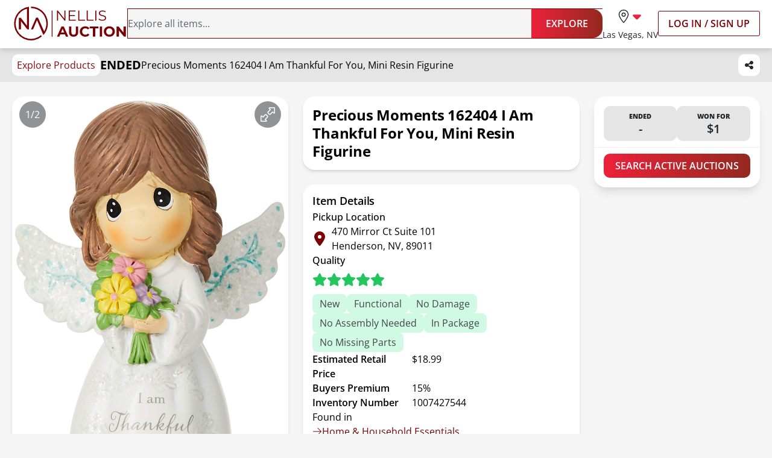

--- FILE ---
content_type: text/html; charset=utf-8
request_url: https://www.nellisauction.com/p/Precious-Moments-162404-I-Am-Thankful-For-You-Mini-Resin/10919367
body_size: 27466
content:
<!DOCTYPE html><html lang="en"><head><meta charSet="utf-8"/><meta name="viewport" content="width=device-width,initial-scale=1"/><title>Precious Moments 162404 I Am Thankful For You, Mini Resin Figurine for sale | Henderson, NV | Nellis Auction</title><meta name="description" content="Sold for $1 | Retail: $18.99 | Precious Moments 162404 I Am Thankful For You, Mini Resin Figurine | Henderson, NV"/><meta name="title" content="Precious Moments 162404 I Am Thankful For You, Mini Resin Figurine for sale | Henderson, NV | Nellis Auction"/><meta name="viewport" content="width=device-width,initial-scale=1"/><meta property="og:type" content="website"/><meta property="og:url" content="https://www.nellisauction.com/p/Precious-Moments-162404-I-Am-Thankful-For-You-Mini-Resin/10919367"/><meta property="og:title" content="Precious Moments 162404 I Am Thankful For You, Mini Resin Figurine"/><meta property="og:site_name" content="Nellis Auction"/><meta name="twitter:card" content="summary_large_image"/><meta name="twitter:domain" content="www.nellisauction.com"/><meta property="og:image" content="https://m.media-amazon.com/images/I/71MHjMRcJ+L.jpg"/><meta property="og:image:alt" content="first image of Precious Moments 162404 I Am Thankful For You, Mini Resin Figurine"/><meta name="description" content="Auction Ended: Sat Apr 1, 8:34PM PDT"/><link rel="icon" type="image/x-icon" href="/favicon.ico"/><link rel="apple-touch-icon" sizes="180x180" href="/apple-touch-icon.png"/><link rel="manifest" href="/site.webmanifest"/><link rel="preconnect" href="https://fonts.googleapis.com"/><link rel="preconnect" href="https://fonts.gstatic.com"/><link rel="preconnect" href="https://googletagmanager.com"/><link rel="preconnect" href="https://briskeagle.io"/><link rel="preconnect" href="https://ssl.kaptcha.com"/><link rel="preconnect" href="https://static.zdassets.com/"/><link rel="prefetch" href="/assets/fonts/open-sans-v34-latin-300.woff2"/><link rel="prefetch" href="/assets/fonts/open-sans-v34-latin-400.woff2"/><link rel="prefetch" href="/assets/fonts/open-sans-v34-latin-600.woff2"/><link rel="prefetch" href="/assets/fonts/open-sans-v34-latin-700.woff2"/><link rel="stylesheet" href="/build/_assets/fonts-HRT7CMH7.css"/><link rel="stylesheet" href="/build/_assets/tailwind-S273VS7G.css"/><link rel="stylesheet" href="/build/_assets/main-BUSTCSRC.css"/><script>
          window.ENV = {"APP_PUBLIC_ALGOLIA_API_KEY":"d22f83c614aa8eda28fa9eadda0d07b9","APP_PUBLIC_ALGOLIA_ID":"GL1QVP8R29","APP_PUBLIC_ALGOLIA_INDEX":"nellisauction-prd","APP_PUBLIC_AUTO_PILOT_CLIENT_TOKEN":"eefdd74773a54cc1b43e558b34d33fe8f0c0c8555a25484aa42e180d26af0ca4","APP_PUBLIC_BUYER_FRONTEND_URL":"https://www.nellisauction.com","APP_PUBLIC_FACEBOOK_PIXEL_ID":"1295481517143588","APP_PUBLIC_GOOGLE_ANALYTICS_APP_ID":"UA-39323446-2","APP_PUBLIC_GOOGLE_API_KEY":"AIzaSyB61qnxZvOGUcvmZNNDIyEh-DcwgN5W930","APP_PUBLIC_GOOGLE_MAPS_API_KEY":"AIzaSyB61qnxZvOGUcvmZNNDIyEh-DcwgN5W930","APP_PUBLIC_GOOGLE_SITE_VERIFICATION":"QsidqRM-HnmZMhcfra_uJBglmmZ0O-wpLJ87z2OfiBY","APP_PUBLIC_GOOGLE_TAG_MANAGER_ID":"GTM-WB9L6N3","APP_PUBLIC_KLAVIYO_API_PUBLIC_KEY":"UDQmHy","APP_PUBLIC_KLAVIYO_PUBLIC_API_KEY":"UDQmHy","APP_PUBLIC_KNOCK_API_PUBLIC_KEY":"pk_h5XimhGix0bXh12EJwbtosJ8P31CGkP9itiWGkYICa0","APP_PUBLIC_KNOCK_FEED_CHANNEL_ID":"ae2cbf8d-92c9-40cc-9891-f50f69d45ad5","APP_PUBLIC_KNOCK_PUBLIC_API_KEY":"pk_h5XimhGix0bXh12EJwbtosJ8P31CGkP9itiWGkYICa0","APP_PUBLIC_KOUNT_COLLECTOR_HOSTNAME":"ssl.kaptcha.com","APP_PUBLIC_KOUNT_MERCHANT_ID":"100066","APP_PUBLIC_NELLIS_API_URL":"https://cargo.prd.nellis.run/api","APP_PUBLIC_SENTRY_DSN":"https://b61eb32f6d314323a9758b0f9c2dc18f@o103832.ingest.sentry.io/5837505","APP_PUBLIC_SSE_URL":"https://sse.nellisauction.com","APP_PUBLIC_HEAP_APP_ID":"","APP_PUBLIC_SENTRY_ENVIRONMENT":"","APP_PUBLIC_BUILD_INFO":"{\"GIT_COMMIT_REF\":\"prd\",\"GIT_COMMIT_SHA\":\"42c1e61f4d114ce92e3e0f914e8c69a12497d26a\",\"GIT_COMMIT_TIMESTAMP\":\"2026-01-07T20:22:46Z\",\"GIT_TAG\":\"release/v2025.3.34\",\"VERSION\":\"v2025.3.34-42c1e61f\"}","APP_PUBLIC_DOMAIN":""};
          window.dataLayer = window.dataLayer || [];
        </script></head><body class="kaxsdc" data-event="load"><noscript><iframe title="google-tag-manager" src="https://www.googletagmanager.com/ns.html?id=GTM-WB9L6N3" height="0" width="0" style="display:none;visibility:hidden"></iframe></noscript><div class="flex flex-col min-h-[100vh] relative"><header data-ax="site-header" class="z-[100] bg-white shadow-header sticky top-0"><div class="relative md:h-[4.813rem] h-[6.8125rem]"><div class="flex md:hidden flex-col justify-center p-3 h-full"><div class="flex items-center justify-between"><a aria-label="Go to home page" data-ax="logo" class="focus:outline-secondary" data-discover="true" href="/"><img class="h-8 md:h-14 min-w-[6.75rem] md:min-w-48" src="/assets/svg/NALogo.svg" alt="Nellis Auction Logo"/></a><div class="relative flex items-center lg:hidden gap-x-5 justify-end"><button aria-label="Toggle menu" class="w-full lg:hidden" type="button" data-ax="mobile-hamburger-menu"><div class="relative flex items-center justify-center"><svg xmlns="http://www.w3.org/2000/svg" width="28" height="28" class="fill-gray-900" viewBox="0 0 448 512"><path d="M0 88C0 74.7 10.7 64 24 64H424c13.3 0 24 10.7 24 24s-10.7 24-24 24H24C10.7 112 0 101.3 0 88zM0 248c0-13.3 10.7-24 24-24H424c13.3 0 24 10.7 24 24s-10.7 24-24 24H24c-13.3 0-24-10.7-24-24zM448 408c0 13.3-10.7 24-24 24H24c-13.3 0-24-10.7-24-24s10.7-24 24-24H424c13.3 0 24 10.7 24 24z"></path></svg></div></button></div><div class="hidden lg:flex justify-center items-center gap-x-9 xl:gap-x-[70px]"><div class="hidden lg:flex"><label aria-label="location selector" id="location-selector" class="group relative w-full cursor-pointer bg-white focus:outline-secondary" tabindex="0"><input aria-labelledby="location-selector" type="checkbox" class="hidden"/><div class="flex flex-col text-left items-center"><div class="flex py-2 px-4 rounded-3xl group-has-[:checked]:bg-burgundy-50"><svg xmlns="http://www.w3.org/2000/svg" viewBox="0 0 384 512" class="fill-burgundy-900 hidden group-has-[:checked]:block" width="22" height="22"><path d="M215.7 499.2C267 435 384 279.4 384 192C384 86 298 0 192 0S0 86 0 192c0 87.4 117 243 168.3 307.2c12.3 15.3 35.1 15.3 47.4 0zM192 128a64 64 0 1 1 0 128 64 64 0 1 1 0-128z"></path></svg><svg xmlns="http://www.w3.org/2000/svg" viewBox="0 0 384 512" class="flex fill-gray-900 group-has-[:checked]:hidden" width="22" height="22"><path d="M352 192c0-88.4-71.6-160-160-160S32 103.6 32 192c0 15.6 5.4 37 16.6 63.4c10.9 25.9 26.2 54 43.6 82.1c34.1 55.3 74.4 108.2 99.9 140c25.4-31.8 65.8-84.7 99.9-140c17.3-28.1 32.7-56.3 43.6-82.1C346.6 229 352 207.6 352 192zm32 0c0 87.4-117 243-168.3 307.2c-12.3 15.3-35.1 15.3-47.4 0C117 435 0 279.4 0 192C0 86 86 0 192 0S384 86 384 192zm-240 0a48 48 0 1 0 96 0 48 48 0 1 0 -96 0zm48 80a80 80 0 1 1 0-160 80 80 0 1 1 0 160z"></path></svg><svg xmlns="http://www.w3.org/2000/svg" viewBox="0 0 320 512" width="22" height="22" class="fill-sincity-red-600"><path d="M137.4 374.6c12.5 12.5 32.8 12.5 45.3 0l128-128c9.2-9.2 11.9-22.9 6.9-34.9s-16.6-19.8-29.6-19.8L32 192c-12.9 0-24.6 7.8-29.6 19.8s-2.2 25.7 6.9 34.9l128 128z"></path></svg></div><p class="text-gray-900 whitespace-nowrap text-body-md">Las Vegas, NV</p></div><form method="post" action="/change-shopping-location" class="absolute min-w-[200px] p-4 hidden group-has-[:checked]:flex flex-col shadow-md bg-white z-[60] text-center rounded-xl overflow-hidden top-16 -left-12 -right-12 mt-1 gap-2 text-left" data-ax="select-shopping-location-form" data-discover="true"><button type="submit" value="1" name="shoppingLocationId" class="px-4 h-9 w-full rounded-[6.25rem] text-left whitespace-nowrap focus:outline-secondary bg-burgundy-100 text-burgundy-900">Las Vegas, NV</button><button type="submit" value="2" name="shoppingLocationId" class="px-4 h-9 w-full rounded-[6.25rem] text-left whitespace-nowrap focus:outline-secondary text-gray-700">Phoenix, AZ</button><button type="submit" value="5" name="shoppingLocationId" class="px-4 h-9 w-full rounded-[6.25rem] text-left whitespace-nowrap focus:outline-secondary text-gray-700">Houston, TX</button><button type="submit" value="6" name="shoppingLocationId" class="px-4 h-9 w-full rounded-[6.25rem] text-left whitespace-nowrap focus:outline-secondary text-gray-700">Philadelphia, PA</button><button type="submit" value="7" name="shoppingLocationId" class="px-4 h-9 w-full rounded-[6.25rem] text-left whitespace-nowrap focus:outline-secondary text-gray-700">Denver, CO</button><button type="submit" value="8" name="shoppingLocationId" class="px-4 h-9 w-full rounded-[6.25rem] text-left whitespace-nowrap focus:outline-secondary text-gray-700">Dallas, TX</button><input aria-label="Redirect" readonly="" name="referrer" hidden="" value="/p/Precious-Moments-162404-I-Am-Thankful-For-You-Mini-Resin/10919367"/></form></label></div><a class="relative block w-fit text-body-lg font-semibold rounded-[3px] py-2 px-4 border border-solid border-secondary
    hover:bg-[#B424180a]
    focus:bg-[#B424180a] focus:outline focus:outline-1 focus:outline-secondary-light
    disabled:border-gray-400 disabled:text-gray-700 dark:disabled:text-gray-400 whitespace-nowrap uppercase" data-ax="log-in-sign-up-button" data-discover="true" href="/login"><span class="flex items-center justify-center opacity-100 text-secondary dark:text-white">Log In / Sign Up</span></a></div></div><div class="mt-1.5"><form method="post" action="/search" data-ax="header-search-form" class="flex-1" data-discover="true"><div class="flex rounded-2xl outline-1 outline outline-burgundy-900 has-[input:placeholder-shown]:outline-[transparent]"><div class="has-[input:placeholder-shown]:pl-5 w-full flex flex-row-reverse rounded-l-2xl bg-neutral-100"><input aria-label="Search items" class="peer pr-2 w-full outline-none text-body-lg text-gray-900 placeholder:text-gray-700 stroke-burgundy-900 bg-neutral-100" type="search" name="query" placeholder="Explore all items..." autoComplete="off" value=""/><button aria-label="Clear input" type="button" class="p-2 peer-placeholder-shown:hidden flex items-center justify-center" disabled=""><svg xmlns="http://www.w3.org/2000/svg" viewBox="0 0 384 512" width="24" height="24" class="fill-gray-900"><path d="M342.6 150.6c12.5-12.5 12.5-32.8 0-45.3s-32.8-12.5-45.3 0L192 210.7 86.6 105.4c-12.5-12.5-32.8-12.5-45.3 0s-12.5 32.8 0 45.3L146.7 256 41.4 361.4c-12.5 12.5-12.5 32.8 0 45.3s32.8 12.5 45.3 0L192 301.3 297.4 406.6c12.5 12.5 32.8 12.5 45.3 0s12.5-32.8 0-45.3L237.3 256 342.6 150.6z"></path></svg></button></div><button class="w-fit text-body-lg font-semibold rounded-[3px] py-2 px-4 bg-gradient-to-r from-primary to-[#93291E]
    hover:from-sincity-red-800 hover:to-[#7D0000]
    focus:to-[#7D0000] focus:outline focus:outline-[3px] focus:outline-[#F397A2]
    disabled:from-gray-900 disabled:to-neutral-600 md:py-3 px-6 h-full min-w-[7.375rem] rounded-l-none rounded-r-2xl" type="submit" name="_action" data-ax="explore-button" value="catalog-search"><div class="relative flex items-center justify-center"><span class="flex items-center justify-center gap-1 text-white opacity-100">EXPLORE</span></div></button></div></form></div></div><nav class="mx-auto max-w-screen-3xl hidden md:flex items-center gap-x-[30px] lg:gap-x-9 xl:gap-x-[70px] py-2 px-5 3xl:px-2 wide:px-0"><a aria-label="Go to home page" data-ax="logo" class="focus:outline-secondary" data-discover="true" href="/"><img class="h-8 md:h-14 min-w-[6.75rem] md:min-w-48" src="/assets/svg/NALogo.svg" alt="Nellis Auction Logo"/></a><form method="post" action="/search" data-ax="header-search-form" class="flex-1" data-discover="true"><div class="flex rounded-2xl outline-1 outline outline-burgundy-900 has-[input:placeholder-shown]:outline-[transparent]"><div class="has-[input:placeholder-shown]:pl-5 w-full flex flex-row-reverse rounded-l-2xl bg-neutral-100"><input aria-label="Search items" class="peer pr-2 w-full outline-none text-body-lg text-gray-900 placeholder:text-gray-700 stroke-burgundy-900 bg-neutral-100" type="search" name="query" placeholder="Explore all items..." autoComplete="off" value=""/><button aria-label="Clear input" type="button" class="p-2 peer-placeholder-shown:hidden flex items-center justify-center" disabled=""><svg xmlns="http://www.w3.org/2000/svg" viewBox="0 0 384 512" width="24" height="24" class="fill-gray-900"><path d="M342.6 150.6c12.5-12.5 12.5-32.8 0-45.3s-32.8-12.5-45.3 0L192 210.7 86.6 105.4c-12.5-12.5-32.8-12.5-45.3 0s-12.5 32.8 0 45.3L146.7 256 41.4 361.4c-12.5 12.5-12.5 32.8 0 45.3s32.8 12.5 45.3 0L192 301.3 297.4 406.6c12.5 12.5 32.8 12.5 45.3 0s12.5-32.8 0-45.3L237.3 256 342.6 150.6z"></path></svg></button></div><button class="w-fit text-body-lg font-semibold rounded-[3px] py-2 px-4 bg-gradient-to-r from-primary to-[#93291E]
    hover:from-sincity-red-800 hover:to-[#7D0000]
    focus:to-[#7D0000] focus:outline focus:outline-[3px] focus:outline-[#F397A2]
    disabled:from-gray-900 disabled:to-neutral-600 md:py-3 px-6 h-full min-w-[7.375rem] rounded-l-none rounded-r-2xl" type="submit" name="_action" data-ax="explore-button" value="catalog-search"><div class="relative flex items-center justify-center"><span class="flex items-center justify-center gap-1 text-white opacity-100">EXPLORE</span></div></button></div></form><div class="relative flex items-center lg:hidden gap-x-5 justify-end"><button aria-label="Toggle menu" class="w-full lg:hidden" type="button" data-ax="mobile-hamburger-menu"><div class="relative flex items-center justify-center"><svg xmlns="http://www.w3.org/2000/svg" width="28" height="28" class="fill-gray-900" viewBox="0 0 448 512"><path d="M0 88C0 74.7 10.7 64 24 64H424c13.3 0 24 10.7 24 24s-10.7 24-24 24H24C10.7 112 0 101.3 0 88zM0 248c0-13.3 10.7-24 24-24H424c13.3 0 24 10.7 24 24s-10.7 24-24 24H24c-13.3 0-24-10.7-24-24zM448 408c0 13.3-10.7 24-24 24H24c-13.3 0-24-10.7-24-24s10.7-24 24-24H424c13.3 0 24 10.7 24 24z"></path></svg></div></button></div><div class="hidden lg:flex justify-center items-center gap-x-9 xl:gap-x-[70px]"><div class="hidden lg:flex"><label aria-label="location selector" id="location-selector" class="group relative w-full cursor-pointer bg-white focus:outline-secondary" tabindex="0"><input aria-labelledby="location-selector" type="checkbox" class="hidden"/><div class="flex flex-col text-left items-center"><div class="flex py-2 px-4 rounded-3xl group-has-[:checked]:bg-burgundy-50"><svg xmlns="http://www.w3.org/2000/svg" viewBox="0 0 384 512" class="fill-burgundy-900 hidden group-has-[:checked]:block" width="22" height="22"><path d="M215.7 499.2C267 435 384 279.4 384 192C384 86 298 0 192 0S0 86 0 192c0 87.4 117 243 168.3 307.2c12.3 15.3 35.1 15.3 47.4 0zM192 128a64 64 0 1 1 0 128 64 64 0 1 1 0-128z"></path></svg><svg xmlns="http://www.w3.org/2000/svg" viewBox="0 0 384 512" class="flex fill-gray-900 group-has-[:checked]:hidden" width="22" height="22"><path d="M352 192c0-88.4-71.6-160-160-160S32 103.6 32 192c0 15.6 5.4 37 16.6 63.4c10.9 25.9 26.2 54 43.6 82.1c34.1 55.3 74.4 108.2 99.9 140c25.4-31.8 65.8-84.7 99.9-140c17.3-28.1 32.7-56.3 43.6-82.1C346.6 229 352 207.6 352 192zm32 0c0 87.4-117 243-168.3 307.2c-12.3 15.3-35.1 15.3-47.4 0C117 435 0 279.4 0 192C0 86 86 0 192 0S384 86 384 192zm-240 0a48 48 0 1 0 96 0 48 48 0 1 0 -96 0zm48 80a80 80 0 1 1 0-160 80 80 0 1 1 0 160z"></path></svg><svg xmlns="http://www.w3.org/2000/svg" viewBox="0 0 320 512" width="22" height="22" class="fill-sincity-red-600"><path d="M137.4 374.6c12.5 12.5 32.8 12.5 45.3 0l128-128c9.2-9.2 11.9-22.9 6.9-34.9s-16.6-19.8-29.6-19.8L32 192c-12.9 0-24.6 7.8-29.6 19.8s-2.2 25.7 6.9 34.9l128 128z"></path></svg></div><p class="text-gray-900 whitespace-nowrap text-body-md">Las Vegas, NV</p></div><form method="post" action="/change-shopping-location" class="absolute min-w-[200px] p-4 hidden group-has-[:checked]:flex flex-col shadow-md bg-white z-[60] text-center rounded-xl overflow-hidden top-16 -left-12 -right-12 mt-1 gap-2 text-left" data-ax="select-shopping-location-form" data-discover="true"><button type="submit" value="1" name="shoppingLocationId" class="px-4 h-9 w-full rounded-[6.25rem] text-left whitespace-nowrap focus:outline-secondary bg-burgundy-100 text-burgundy-900">Las Vegas, NV</button><button type="submit" value="2" name="shoppingLocationId" class="px-4 h-9 w-full rounded-[6.25rem] text-left whitespace-nowrap focus:outline-secondary text-gray-700">Phoenix, AZ</button><button type="submit" value="5" name="shoppingLocationId" class="px-4 h-9 w-full rounded-[6.25rem] text-left whitespace-nowrap focus:outline-secondary text-gray-700">Houston, TX</button><button type="submit" value="6" name="shoppingLocationId" class="px-4 h-9 w-full rounded-[6.25rem] text-left whitespace-nowrap focus:outline-secondary text-gray-700">Philadelphia, PA</button><button type="submit" value="7" name="shoppingLocationId" class="px-4 h-9 w-full rounded-[6.25rem] text-left whitespace-nowrap focus:outline-secondary text-gray-700">Denver, CO</button><button type="submit" value="8" name="shoppingLocationId" class="px-4 h-9 w-full rounded-[6.25rem] text-left whitespace-nowrap focus:outline-secondary text-gray-700">Dallas, TX</button><input aria-label="Redirect" readonly="" name="referrer" hidden="" value="/p/Precious-Moments-162404-I-Am-Thankful-For-You-Mini-Resin/10919367"/></form></label></div><a class="relative block w-fit text-body-lg font-semibold rounded-[3px] py-2 px-4 border border-solid border-secondary
    hover:bg-[#B424180a]
    focus:bg-[#B424180a] focus:outline focus:outline-1 focus:outline-secondary-light
    disabled:border-gray-400 disabled:text-gray-700 dark:disabled:text-gray-400 whitespace-nowrap uppercase" data-ax="log-in-sign-up-button" data-discover="true" href="/login"><span class="flex items-center justify-center opacity-100 text-secondary dark:text-white">Log In / Sign Up</span></a></div></nav></div><div class="bottom-0 left-0 right-0 h-[3px] opacity-0 z-[1000] transition-opacity duration-500 ease-in-out"><div class="relative h-full w-full bg-transition-background z-[1001] overflow-hidden"></div></div></header><main class="flex-auto relative"><div data-ax="product-page-container" class="bg-white md:bg-neutral-100"><div class="sticky z-50 top-28 md:top-20 bg-neutral-200"><div class="py-2.5 my-0 mx-auto flex justify-between max-w-screen-3xl px-5 3xl:px-2 wide:px-0"><div class="flex gap-5 items-center overflow-hidden"><a class="rounded-[0.625rem] bg-white px-2 py-1.5 text-burgundy-800 whitespace-nowrap focus-within:outline-secondary" data-discover="true" href="/search">Explore Products</a><strong class="uppercase text-label-lg">ended</strong><h6 class="text-left hidden sm:block overflow-hidden overflow-ellipsis whitespace-nowrap">Precious Moments 162404 I Am Thankful For You, Mini Resin Figurine</h6></div><div class="flex gap-5 ml-5"><div class="p-0 relative"><button class="h-9 min-w-[2.25rem] px-2 flex items-center justify-center rounded-[0.625rem] bg-white focus-within:outline-secondary" aria-disabled="false" data-ax="product-page-share-button"><svg xmlns="http://www.w3.org/2000/svg" viewBox="0 0 448 512" class="fill-neutral-800" width="16" height="16"><path d="M352 224c53 0 96-43 96-96s-43-96-96-96-96 43-96 96c0 4 .2 8 .7 11.9l-94.1 47C145.4 170.2 121.9 160 96 160c-53 0-96 43-96 96s43 96 96 96c25.9 0 49.4-10.2 66.6-26.9l94.1 47c-.5 3.9-.7 7.8-.7 11.9 0 53 43 96 96 96s96-43 96-96-43-96-96-96c-25.9 0-49.4 10.2-66.6 26.9l-94.1-47c.5-3.9.7-7.8.7-11.9s-.2-8-.7-11.9l94.1-47c17.2 16.7 40.7 26.9 66.6 26.9z"></path></svg></button></div></div></div></div><div class="sticky flex items-center xl:hidden gap-x-4 w-full bg-white z-50 px-4 pt-2 border-b-2 border-b-neutral-300 mb-2 overflow-x-auto top-[10.5rem] md:top-[8.5rem]"><a class="capitalize text-neutral-600 pb-2 border-b-2 !font-normal whitespace-nowrap focus-visible:outline-secondary hover:text-neutral-900 border-transparent md:hidden" aria-label="Jump to photos section" data-discover="true" href="/p/Precious-Moments-162404-I-Am-Thankful-For-You-Mini-Resin/10919367#photos">Photos</a><a class="capitalize text-neutral-600 pb-2 border-b-2 !font-normal whitespace-nowrap focus-visible:outline-secondary hover:text-neutral-900 border-transparent" aria-label="Jump to details section" data-discover="true" href="/p/Precious-Moments-162404-I-Am-Thankful-For-You-Mini-Resin/10919367#item-details">Details</a><a class="capitalize text-neutral-600 pb-2 border-b-2 !font-normal whitespace-nowrap focus-visible:outline-secondary hover:text-neutral-900 border-transparent" aria-label="Jump to bid history section" data-discover="true" href="/p/Precious-Moments-162404-I-Am-Thankful-For-You-Mini-Resin/10919367#bid-history">Bid History</a></div><div class="flex flex-col mx-auto pb-2 md:grid md:grid-cols-2 md:gap-6 md:px-5 lg:pt-6 lg:pb-6 xl:grid-cols-[minmax(0,_1fr)_minmax(0,_1fr)_minmax(0,_0.6fr)] xl:max-w-screen-3xl 3xl:px-2 wide:px-0"><div class="px-4 pb-4 md:px-0 md:pb-0 col-start-1 row-start-1 md:col-start-2"><h1 class="text-left capitalize font-bold  bg-white md:p-4 md:shadow-md md:rounded-itemCard text-title-sm md:text-title-md">Precious Moments 162404 I Am Thankful For You, Mini Resin Figurine</h1></div><div class="md:col-start-1 md:row-start-1 md:row-span-4 xl:row-span-6"><div class="scroll-mt-56" id="photos"><div class="overflow-x-auto md:overflow-visible scrollbar-none bg-white md:bg-neutral-100 pb-4 md:pb-0"><div class="flex gap-4 md:gap-6 lg:gap-8 md:flex-col aspect-[16/11] md:aspect-[1/1] px-4 md:px-0"><div class="relative flex-shrink-0 md:w-full border border-neutral-200 md:border-none rounded-itemCard shadow-md p-4 md:p-0 w-[325px]"><img src="https://m.media-amazon.com/images/I/71MHjMRcJ+L.jpg" alt="Photo 1 of Precious Moments 162404 I Am Thankful For You, Mini Resin Figurine" class="object-contain w-full h-full rounded-itemCard"/><div class="bg-gray-600 opacity-80 text-white p-2.5 rounded-full absolute left-3 z-10 bottom-2 md:top-2 md:bottom-auto">1/2</div><a aria-label="View image in fullscreen" data-ax="product-page-expand-image-button" class="absolute right-3 bottom-2 md:top-2 md:bottom-auto bg-gray-600 hover:bg-gray-800 opacity-80 p-2.5 rounded-full cursor-pointer focus-within:outline-secondary" data-discover="true" href="/p/Precious-Moments-162404-I-Am-Thankful-For-You-Mini-Resin/10919367/1"><svg xmlns="http://www.w3.org/2000/svg" viewBox="0 0 512 512" height="24" width="24" class="fill-white"><path d="M321 0c-18.2 0-33 14.8-33 33c0 8.7 3.5 17.1 9.7 23.3L325.4 84l-71.7 71.7c-15.6 15.6-15.6 40.9 0 56.6l46.1 46.1c15.6 15.6 40.9 15.6 56.6 0L428 186.6l27.7 27.7c6.2 6.2 14.6 9.7 23.3 9.7c18.2 0 33-14.8 33-33l0-159c0-17.7-14.3-32-32-32L321 0zm-1 33c0-.5 .4-1 1-1l159 0 0 159c0 .5-.4 1-1 1c-.3 0-.5-.1-.7-.3l-39-39c-6.2-6.2-16.4-6.2-22.6 0l-83 83c-3.1 3.1-8.2 3.1-11.3 0l-46.1-46.1c-3.1-3.1-3.1-8.2 0-11.3l83-83c3-3 4.7-7.1 4.7-11.3s-1.7-8.3-4.7-11.3l-39-39c-.2-.2-.3-.4-.3-.7zM32 512l159 0c18.2 0 33-14.8 33-33c0-8.7-3.5-17.1-9.7-23.3L186.6 428l71.7-71.7c15.6-15.6 15.6-40.9 0-56.6l-46.1-46.1c-15.6-15.6-40.9-15.6-56.6 0L84 325.4 56.3 297.7C50.1 291.5 41.7 288 33 288c-18.2 0-33 14.8-33 33L0 480c0 17.7 14.3 32 32 32zm160-33c0 .5-.4 1-1 1L32 480l0-159c0-.5 .4-1 1-1c.3 0 .5 .1 .7 .3l39 39c6.2 6.2 16.4 6.2 22.6 0l83-83c3.1-3.1 8.2-3.1 11.3 0l46.1 46.1c3.1 3.1 3.1 8.2 0 11.3l-83 83c-3 3-4.7 7.1-4.7 11.3s1.7 8.3 4.7 11.3l39 39c.2 .2 .3 .4 .3 .7z"></path></svg></a></div><div class="relative flex-shrink-0 md:w-full border border-neutral-200 md:border-none rounded-itemCard shadow-md p-4 md:p-0 w-[325px]"><img src="https://firebasestorage.googleapis.com/v0/b/nellishr-cbba0.appspot.com/o/processing-photos%2F1007427544%2FKEt5GppyAo-rFN91j-fEW.jpg?alt=media&amp;token=d420855e-0fd7-40a4-ab4f-193e0919bc76" alt="Photo 1 of Precious Moments 162404 I Am Thankful For You, Mini Resin Figurine" class="object-contain w-full h-full rounded-itemCard"/><div class="bg-gray-600 opacity-80 text-white p-2.5 rounded-full absolute left-3 z-10 bottom-2 md:top-2 md:bottom-auto">2/2</div><a aria-label="View image in fullscreen" data-ax="product-page-expand-image-button" class="absolute right-3 bottom-2 md:top-2 md:bottom-auto bg-gray-600 hover:bg-gray-800 opacity-80 p-2.5 rounded-full cursor-pointer focus-within:outline-secondary" data-discover="true" href="/p/Precious-Moments-162404-I-Am-Thankful-For-You-Mini-Resin/10919367/2"><svg xmlns="http://www.w3.org/2000/svg" viewBox="0 0 512 512" height="24" width="24" class="fill-white"><path d="M321 0c-18.2 0-33 14.8-33 33c0 8.7 3.5 17.1 9.7 23.3L325.4 84l-71.7 71.7c-15.6 15.6-15.6 40.9 0 56.6l46.1 46.1c15.6 15.6 40.9 15.6 56.6 0L428 186.6l27.7 27.7c6.2 6.2 14.6 9.7 23.3 9.7c18.2 0 33-14.8 33-33l0-159c0-17.7-14.3-32-32-32L321 0zm-1 33c0-.5 .4-1 1-1l159 0 0 159c0 .5-.4 1-1 1c-.3 0-.5-.1-.7-.3l-39-39c-6.2-6.2-16.4-6.2-22.6 0l-83 83c-3.1 3.1-8.2 3.1-11.3 0l-46.1-46.1c-3.1-3.1-3.1-8.2 0-11.3l83-83c3-3 4.7-7.1 4.7-11.3s-1.7-8.3-4.7-11.3l-39-39c-.2-.2-.3-.4-.3-.7zM32 512l159 0c18.2 0 33-14.8 33-33c0-8.7-3.5-17.1-9.7-23.3L186.6 428l71.7-71.7c15.6-15.6 15.6-40.9 0-56.6l-46.1-46.1c-15.6-15.6-40.9-15.6-56.6 0L84 325.4 56.3 297.7C50.1 291.5 41.7 288 33 288c-18.2 0-33 14.8-33 33L0 480c0 17.7 14.3 32 32 32zm160-33c0 .5-.4 1-1 1L32 480l0-159c0-.5 .4-1 1-1c.3 0 .5 .1 .7 .3l39 39c6.2 6.2 16.4 6.2 22.6 0l83-83c3.1-3.1 8.2-3.1 11.3 0l46.1 46.1c3.1 3.1 3.1 8.2 0 11.3l-83 83c-3 3-4.7 7.1-4.7 11.3s1.7 8.3 4.7 11.3l39 39c.2 .2 .3 .4 .3 .7z"></path></svg></a></div></div></div></div></div><div class="md:col-start-2 md:row-start-2 xl:col-start-3 xl:row-start-1 xl:row-span-6"><div class="z-10 bg-white shadow-lg my-4 grid md:my-0 xl:sticky xl:top-36 md:rounded-itemCard md:gap-2.5 bid-message-slide-up"><div class="px-4 py-2.5 pt-4 flex items-center justify-center gap-4 md:rounded-t-itemCard md:border-b"><div class="h-full py-2 flex-1 flex flex-col items-center justify-center rounded-[0.625rem] bg-neutral-200" data-ax="item-card-time-countdown-container"><p class="relative text-body-sm font-bold uppercase text-gray-900 w-full text-center"><strong class="">Ended</strong></p><p class="text-gray-900 font-semibold line-clamp-1 text-label-sm xxs:text-title-xs xs:text-label-md sm:text-title-xs md:text-title-sm lg:text-title-md xl:text-title-sm xxl:text-title-xs">-</p></div><div class="h-full py-2 flex-1 flex flex-col items-center justify-center rounded-[0.625rem] bg-neutral-200 "><p class="relative text-body-sm font-bold uppercase text-gray-900 w-full text-center"><strong class="">Won For</strong></p><p class="text-gray-900 font-semibold line-clamp-1 text-label-sm xxs:text-title-xs xs:text-label-md sm:text-title-xs md:text-title-sm lg:text-title-md xl:text-title-sm xxl:text-title-xs">$1</p></div></div><div class="mb-4 mx-4"><a class="relative block w-fit text-body-lg font-semibold rounded-[0.625rem] w-full text-white fill-white uppercase bg-gradient-to-r from-primary to-[#93291E]
    hover:from-sincity-red-800 hover:to-[#7D0000]
    focus:to-[#7D0000] focus:outline focus:outline-[3px] focus:outline-[#F397A2]
    disabled:from-gray-900 disabled:to-neutral-600 py-2 px-4 text-body-lg font-semibold" data-discover="true" href="/search"><span class="flex items-center justify-center opacity-100 undefined">Search Active Auctions</span></a></div></div></div><div class="md:col-start-2"><div class="md:rounded-itemCard md:shadow-md bg-white p-4 col-start-2 scroll-mt-56" id="item-details"><h4 class="text-left font-semibold mb-1 text-title-xs">Item Details</h4><div class="flex flex-col gap-5"><div><p class="text-left font-medium">Pickup Location</p><div class="grid grid-cols-[minmax(0,24px)_minmax(0,_1fr)] items-center gap-2"><svg xmlns="http://www.w3.org/2000/svg" viewBox="0 0 384 512" class="fill-secondary" width="24" height="24"><path d="M215.7 499.2C267 435 384 279.4 384 192C384 86 298 0 192 0S0 86 0 192c0 87.4 117 243 168.3 307.2c12.3 15.3 35.1 15.3 47.4 0zM192 128a64 64 0 1 1 0 128 64 64 0 1 1 0-128z"></path></svg><div class="text-left flex flex-col"><p>470 Mirror Ct Suite 101</p><p>Henderson, NV, 89011</p></div></div></div><div><p class="text-left font-medium">Quality</p><div class="flex items-center gap-2 justify-start mt-2 mb-3"><svg xmlns="http://www.w3.org/2000/svg" viewBox="0 0 576 512" class="fill-starRating-5" width="24" height="24"><path d="M316.9 18c-5.3-11-16.5-18-28.8-18s-23.4 7-28.8 18L195 150.3 51.4 171.5c-12 1.8-22 10.2-25.7 21.7s-.7 24.2 7.9 32.7L137.8 329l-24.6 145.7c-2 12 3 24.2 12.9 31.3s23 8 33.8 2.3l128.3-68.5 128.3 68.5c10.8 5.7 23.9 4.9 33.8-2.3s14.9-19.3 12.9-31.3L438.5 329l104.2-103.1c8.6-8.5 11.7-21.2 7.9-32.7s-13.7-19.9-25.7-21.7l-143.7-21.2L316.9 18z"></path></svg><svg xmlns="http://www.w3.org/2000/svg" viewBox="0 0 576 512" class="fill-starRating-5" width="24" height="24"><path d="M316.9 18c-5.3-11-16.5-18-28.8-18s-23.4 7-28.8 18L195 150.3 51.4 171.5c-12 1.8-22 10.2-25.7 21.7s-.7 24.2 7.9 32.7L137.8 329l-24.6 145.7c-2 12 3 24.2 12.9 31.3s23 8 33.8 2.3l128.3-68.5 128.3 68.5c10.8 5.7 23.9 4.9 33.8-2.3s14.9-19.3 12.9-31.3L438.5 329l104.2-103.1c8.6-8.5 11.7-21.2 7.9-32.7s-13.7-19.9-25.7-21.7l-143.7-21.2L316.9 18z"></path></svg><svg xmlns="http://www.w3.org/2000/svg" viewBox="0 0 576 512" class="fill-starRating-5" width="24" height="24"><path d="M316.9 18c-5.3-11-16.5-18-28.8-18s-23.4 7-28.8 18L195 150.3 51.4 171.5c-12 1.8-22 10.2-25.7 21.7s-.7 24.2 7.9 32.7L137.8 329l-24.6 145.7c-2 12 3 24.2 12.9 31.3s23 8 33.8 2.3l128.3-68.5 128.3 68.5c10.8 5.7 23.9 4.9 33.8-2.3s14.9-19.3 12.9-31.3L438.5 329l104.2-103.1c8.6-8.5 11.7-21.2 7.9-32.7s-13.7-19.9-25.7-21.7l-143.7-21.2L316.9 18z"></path></svg><svg xmlns="http://www.w3.org/2000/svg" viewBox="0 0 576 512" class="fill-starRating-5" width="24" height="24"><path d="M316.9 18c-5.3-11-16.5-18-28.8-18s-23.4 7-28.8 18L195 150.3 51.4 171.5c-12 1.8-22 10.2-25.7 21.7s-.7 24.2 7.9 32.7L137.8 329l-24.6 145.7c-2 12 3 24.2 12.9 31.3s23 8 33.8 2.3l128.3-68.5 128.3 68.5c10.8 5.7 23.9 4.9 33.8-2.3s14.9-19.3 12.9-31.3L438.5 329l104.2-103.1c8.6-8.5 11.7-21.2 7.9-32.7s-13.7-19.9-25.7-21.7l-143.7-21.2L316.9 18z"></path></svg><svg xmlns="http://www.w3.org/2000/svg" viewBox="0 0 576 512" class="fill-starRating-5" width="24" height="24"><path d="M316.9 18c-5.3-11-16.5-18-28.8-18s-23.4 7-28.8 18L195 150.3 51.4 171.5c-12 1.8-22 10.2-25.7 21.7s-.7 24.2 7.9 32.7L137.8 329l-24.6 145.7c-2 12 3 24.2 12.9 31.3s23 8 33.8 2.3l128.3-68.5 128.3 68.5c10.8 5.7 23.9 4.9 33.8-2.3s14.9-19.3 12.9-31.3L438.5 329l104.2-103.1c8.6-8.5 11.7-21.2 7.9-32.7s-13.7-19.9-25.7-21.7l-143.7-21.2L316.9 18z"></path></svg></div><div class="flex items-center justify-start gap-2 flex-wrap"><div class="max-w-100 whitespace-nowrap flex items-center justify-center h-8 bg-emerald-100 text-gray-800 rounded-lg"><span class="px-3 whitespace-nowrap overflow-hidden text-ellipsis">New</span></div><div class="max-w-100 whitespace-nowrap flex items-center justify-center h-8 bg-emerald-100 text-gray-800 rounded-lg"><span class="px-3 whitespace-nowrap overflow-hidden text-ellipsis">Functional</span></div><div class="max-w-100 whitespace-nowrap flex items-center justify-center h-8 bg-emerald-100 text-gray-800 rounded-lg"><span class="px-3 whitespace-nowrap overflow-hidden text-ellipsis">No Damage</span></div><div class="max-w-100 whitespace-nowrap flex items-center justify-center h-8 bg-emerald-100 text-gray-800 rounded-lg"><span class="px-3 whitespace-nowrap overflow-hidden text-ellipsis">No Assembly Needed</span></div><div class="max-w-100 whitespace-nowrap flex items-center justify-center h-8 bg-emerald-100 text-gray-800 rounded-lg"><span class="px-3 whitespace-nowrap overflow-hidden text-ellipsis">In Package</span></div><div class="max-w-100 whitespace-nowrap flex items-center justify-center h-8 bg-emerald-100 text-gray-800 rounded-lg"><span class="px-3 whitespace-nowrap overflow-hidden text-ellipsis">No Missing Parts</span></div></div></div><div class="grid grid-cols-[minmax(0,_0.6fr)_minmax(0,_1fr)] gap-2 text-left"><p class="text-left font-semibold capitalize">Estimated Retail Price</p><p>$18.99</p></div><div class="grid grid-cols-[minmax(0,_0.6fr)_minmax(0,_1fr)] gap-2 text-left"><p class="text-left font-semibold capitalize">Buyers Premium</p><p>15%</p></div><div class="grid grid-cols-[minmax(0,_0.6fr)_minmax(0,_1fr)] gap-2 text-left"><p class="text-left font-semibold capitalize">Inventory Number</p><p>1007427544</p></div><div class="flex flex-col"><p>Found in</p><div class="flex flex-col gap-2"><a class="flex items-center gap-1 text-secondary focus-within:outline-secondary hover:underline hover:text-secondary-light w-fit" data-discover="true" href="/search?Taxonomy+Level+1=Home+%26+Household+Essentials"><svg xmlns="http://www.w3.org/2000/svg" viewBox="0 0 448 512" class="fill-secondary" width="16" height="16"><path d="M443.3 267.3c6.2-6.2 6.2-16.4 0-22.6l-176-176c-6.2-6.2-16.4-6.2-22.6 0s-6.2 16.4 0 22.6L393.4 240 16 240c-8.8 0-16 7.2-16 16s7.2 16 16 16l377.4 0L244.7 420.7c-6.2 6.2-6.2 16.4 0 22.6s16.4 6.2 22.6 0l176-176z"></path></svg>Home &amp; Household Essentials</a></div></div></div></div></div><div class="md:col-start-1 md:col-span-2 xl:col-start-2 xl:col-span-1"><div class="grid grid-cols-1 overflow-hidden border-t border-neutral-300 lg:rounded-2xl lg:shadow-md lg:border-t-none lg:grid-cols-2 lg:col-span-2 lg:px-5 pt-5 gap-5 md:shadow-md md:rounded-itemCard bg-white [&amp;_a]:mb-5"><div class="flex justify-center lg:px-7 lg:pt-7 lg:bg-CT-explore-gradient lg:col-start-2 rounded-t-itemCard"><img src="/assets/images/CT-explore-mobile.png" alt="Explore page screenshot" class="lg:hidden rounded-t-itemCard shadow-md"/><img src="/assets/images/CT-explore-desktop.png" alt="Explore page screenshot" class="hidden lg:block shadow-md"/></div><div class="flex flex-col items-center lg:items-start text-center lg:text-left col-start-1 row-start-1 justify-center px-4 lg:px-0 py-7 lg:py-0"><svg xmlns="http://www.w3.org/2000/svg" viewBox="0 0 512 512" width="32" height="32" class="mb-4"><path d="M315.3 4.7c6.2 6.2 6.2 16.4 0 22.6L302.6 40 472 209.4l12.7-12.7c6.2-6.2 16.4-6.2 22.6 0s6.2 16.4 0 22.6l-24 24-96 96-24 24c-6.2 6.2-16.4 6.2-22.6 0s-6.2-16.4 0-22.6L353.4 328 184 158.6l-12.7 12.7c-6.2 6.2-16.4 6.2-22.6 0s-6.2-16.4 0-22.6l24-24 96-96 24-24c6.2-6.2 16.4-6.2 22.6 0zM206.6 136L376 305.4 449.4 232 280 62.6 206.6 136zM144 320L32 432l48 48L192 368l-48-48zm-22.6-22.6c12.5-12.5 32.8-12.5 45.3 0l12.7 12.7 49.8-49.8 22.6 22.6-49.8 49.8 12.7 12.7c12.5 12.5 12.5 32.8 0 45.3l-112 112c-12.5 12.5-32.8 12.5-45.3 0l-48-48c-12.5-12.5-12.5-32.8 0-45.3l112-112z"></path></svg><p class="font-semibold mt-2">See the deals</p><p class="mb-2">Get in on the action, thousands of new items added daily. Bid and win!</p><a aria-label="Start bidding now" class="text-secondary flex gap-1.5 items-center focus-within:outline-secondary hover:underline" data-discover="true" href="/search"><p>Start bidding now</p><svg xmlns="http://www.w3.org/2000/svg" viewBox="0 0 448 512" class="fill-secondary" width="20" height="20"><path d="M443.3 267.3c6.2-6.2 6.2-16.4 0-22.6l-176-176c-6.2-6.2-16.4-6.2-22.6 0s-6.2 16.4 0 22.6L393.4 240 16 240c-8.8 0-16 7.2-16 16s7.2 16 16 16l377.4 0L244.7 420.7c-6.2 6.2-6.2 16.4 0 22.6s16.4 6.2 22.6 0l176-176z"></path></svg></a></div></div></div></div></div></main><footer><div class="mb-20 lg:mb-0"><div class="bg-neutral-800"><div class="py-10 m-auto max-w-screen-3xl flex flex-col gap-12 justify-between lg:gap-0 lg:flex-row lg:py-9 lg:px-5 wide:px-0"><div class="flex flex-col items-center lg:items-start lg:flex-row gap-12 md:gap-14 lg:gap-16"><ul class="lg:min-w-48 flex flex-col items-center lg:items-start justify-center"><li class="text-label-md font-bold text-white">Company</li><li><a aria-label="Accessibility" data-discover="true" href="/accessibility-statement"><p class="mt-5 text-label-lg text-white font-light underline decoration-from-font lg:no-underline lg:text-label-md hover:underline">Accessibility</p></a></li><li><a aria-label="Careers" data-discover="true" href="/careers"><p class="mt-5 text-label-lg text-white font-light underline decoration-from-font lg:no-underline lg:text-label-md hover:underline">Careers</p></a></li><li><a aria-label="Location &amp; Hours" data-discover="true" href="/location-hours"><p class="mt-5 text-label-lg text-white font-light underline decoration-from-font lg:no-underline lg:text-label-md hover:underline">Location &amp; Hours</p></a></li></ul><ul class="lg:min-w-48 flex flex-col items-center lg:items-start justify-center"><li class="text-label-md font-bold text-white">Services</li><li><a aria-label="Estate Sales" data-discover="true" href="/estate-sales"><p class="mt-5 text-label-lg text-white font-light underline decoration-from-font lg:no-underline lg:text-label-md hover:underline">Estate Sales</p></a></li></ul><ul class="lg:min-w-48 flex flex-col items-center lg:items-start justify-center"><li class="text-label-md font-bold text-white">Help Center</li><li><a aria-label="Video Tutorials" data-discover="true" href="/help"><p class="mt-5 text-label-lg text-white font-light underline decoration-from-font lg:no-underline lg:text-label-md hover:underline">Video Tutorials</p></a></li><li><a aria-label="FAQ" data-discover="true" href="/faq"><p class="mt-5 text-label-lg text-white font-light underline decoration-from-font lg:no-underline lg:text-label-md hover:underline">FAQ</p></a></li><li><a aria-label="Help Desk" href="https://nellisauction.help" target="_blank" rel="noreferrer"><p class="mt-5 text-label-lg text-white font-light underline decoration-from-font lg:no-underline lg:text-label-md hover:underline">Help Desk</p></a></li><li><a aria-label="Contact Us" href="https://nellisauction.freshdesk.com/support/tickets/new" target="_blank" rel="noreferrer"><p class="mt-5 text-label-lg text-white font-light underline decoration-from-font lg:no-underline lg:text-label-md hover:underline">Contact Us</p></a></li></ul></div><div class="flex items-center justify-center gap-12 self-center lg:justify-end px-8 lg:px-0 "><a aria-label="Nellis Auction Facebook page" href="https://www.facebook.com/NellisAuction" target="_blank" rel="noreferrer"><svg xmlns="http://www.w3.org/2000/svg" viewBox="0 0 512 512" width="32" height="32" class="fill-white"><path d="M512 256C512 114.6 397.4 0 256 0S0 114.6 0 256C0 376 82.7 476.8 194.2 504.5V334.2H141.4V256h52.8V222.3c0-87.1 39.4-127.5 125-127.5c16.2 0 44.2 3.2 55.7 6.4V172c-6-.6-16.5-1-29.6-1c-42 0-58.2 15.9-58.2 57.2V256h83.6l-14.4 78.2H287V510.1C413.8 494.8 512 386.9 512 256h0z"></path></svg><span class="sr-only">Facebook</span></a><a aria-label="Nellis Auction Instagram page" href="https://www.instagram.com/nellisauction" target="_blank" rel="noreferrer"><svg xmlns="http://www.w3.org/2000/svg" viewBox="0 0 448 512" width="32" height="32" class="fill-white"><path d="M224.1 141c-63.6 0-114.9 51.3-114.9 114.9s51.3 114.9 114.9 114.9S339 319.5 339 255.9 287.7 141 224.1 141zm0 189.6c-41.1 0-74.7-33.5-74.7-74.7s33.5-74.7 74.7-74.7 74.7 33.5 74.7 74.7-33.6 74.7-74.7 74.7zm146.4-194.3c0 14.9-12 26.8-26.8 26.8-14.9 0-26.8-12-26.8-26.8s12-26.8 26.8-26.8 26.8 12 26.8 26.8zm76.1 27.2c-1.7-35.9-9.9-67.7-36.2-93.9-26.2-26.2-58-34.4-93.9-36.2-37-2.1-147.9-2.1-184.9 0-35.8 1.7-67.6 9.9-93.9 36.1s-34.4 58-36.2 93.9c-2.1 37-2.1 147.9 0 184.9 1.7 35.9 9.9 67.7 36.2 93.9s58 34.4 93.9 36.2c37 2.1 147.9 2.1 184.9 0 35.9-1.7 67.7-9.9 93.9-36.2 26.2-26.2 34.4-58 36.2-93.9 2.1-37 2.1-147.8 0-184.8zM398.8 388c-7.8 19.6-22.9 34.7-42.6 42.6-29.5 11.7-99.5 9-132.1 9s-102.7 2.6-132.1-9c-19.6-7.8-34.7-22.9-42.6-42.6-11.7-29.5-9-99.5-9-132.1s-2.6-102.7 9-132.1c7.8-19.6 22.9-34.7 42.6-42.6 29.5-11.7 99.5-9 132.1-9s102.7-2.6 132.1 9c19.6 7.8 34.7 22.9 42.6 42.6 11.7 29.5 9 99.5 9 132.1s2.7 102.7-9 132.1z"></path></svg><span class="sr-only">Instagram</span></a><a aria-label="Nellis Auction Linkedin page" href="https://www.linkedin.com/company/nellis-auction" target="_blank" rel="noreferrer"><svg xmlns="http://www.w3.org/2000/svg" viewBox="0 0 448 512" width="32" height="32" class="fill-white"><path d="M416 32H31.9C14.3 32 0 46.5 0 64.3v383.4C0 465.5 14.3 480 31.9 480H416c17.6 0 32-14.5 32-32.3V64.3c0-17.8-14.4-32.3-32-32.3zM135.4 416H69V202.2h66.5V416zm-33.2-243c-21.3 0-38.5-17.3-38.5-38.5S80.9 96 102.2 96c21.2 0 38.5 17.3 38.5 38.5 0 21.3-17.2 38.5-38.5 38.5zm282.1 243h-66.4V312c0-24.8-.5-56.7-34.5-56.7-34.6 0-39.9 27-39.9 54.9V416h-66.4V202.2h63.7v29.2h.9c8.9-16.8 30.6-34.5 62.9-34.5 67.2 0 79.7 44.3 79.7 101.9V416z"></path></svg><span class="sr-only">LinkedIn</span></a><a aria-label="Nellis Auction Youtube page" href="https://www.youtube.com/@nellisauction" target="_blank" rel="noreferrer"><svg xmlns="http://www.w3.org/2000/svg" viewBox="0 0 576 512" width="32" height="32" class="fill-white"><path d="M549.7 124.1c-6.3-23.7-24.8-42.3-48.3-48.6C458.8 64 288 64 288 64S117.2 64 74.6 75.5c-23.5 6.3-42 24.9-48.3 48.6-11.4 42.9-11.4 132.3-11.4 132.3s0 89.4 11.4 132.3c6.3 23.7 24.8 41.5 48.3 47.8C117.2 448 288 448 288 448s170.8 0 213.4-11.5c23.5-6.3 42-24.2 48.3-47.8 11.4-42.9 11.4-132.3 11.4-132.3s0-89.4-11.4-132.3zm-317.5 213.5V175.2l142.7 81.2-142.7 81.2z"></path></svg><span class="sr-only">YouTube</span></a></div></div></div><div class="border-t border-solid bg-neutral-900"><div class="m-auto py-10 lg:py-6 lg:px-5 wide:px-0 max-w-screen-3xl flex flex-col lg:flex-row justify-between gap-3"><div class="flex flex-col lg:flex-row items-center justify-center gap-3"><a class="text-label-md font-semibold text-white break-words" data-discover="true" href="/terms">Terms &amp; Conditions</a><span class="hidden text-white mx-1 lg:inline">|</span><a class="text-label-md font-semibold text-white break-words " data-discover="true" href="/privacy">Privacy Policy</a><span class="hidden text-white mx-1 lg:inline">|</span><a class="text-label-md font-semibold text-white break-words " data-discover="true" href="/browse">Browse Auctions</a></div><p class="text-label-md font-semibold text-white text-center">© Copyright <!-- -->2026<!-- --> <a href="https://www.nellisauction.com/">nellisauction.com</a></p></div></div><div data-ax="mobile-sticky-footer" class="px-3 pt-2 pb-4 lg:hidden fixed right-0 bottom-0 left-0 z-10 bg-white h-20"><div class="m-auto max-w-96 grid grid-cols-4 justify-items-center"><div class="flex lg:hidden"><label aria-label="location selector" id="location-selector" class="group relative w-full cursor-pointer bg-white focus:outline-secondary focus-visible:outline-none" tabindex="0"><input aria-labelledby="location-selector" type="checkbox" class="hidden"/><div class="px-2 flex flex-col text-left items-center"><div class="flex p-2 rounded-3xl group-has-[:checked]:bg-burgundy-50"><svg xmlns="http://www.w3.org/2000/svg" viewBox="0 0 384 512" class="fill-burgundy-900 hidden group-has-[:checked]:block" width="22" height="22"><path d="M215.7 499.2C267 435 384 279.4 384 192C384 86 298 0 192 0S0 86 0 192c0 87.4 117 243 168.3 307.2c12.3 15.3 35.1 15.3 47.4 0zM192 128a64 64 0 1 1 0 128 64 64 0 1 1 0-128z"></path></svg><svg xmlns="http://www.w3.org/2000/svg" viewBox="0 0 384 512" class="flex fill-burgundy-900 group-has-[:checked]:hidden" width="22" height="22"><path d="M352 192c0-88.4-71.6-160-160-160S32 103.6 32 192c0 15.6 5.4 37 16.6 63.4c10.9 25.9 26.2 54 43.6 82.1c34.1 55.3 74.4 108.2 99.9 140c25.4-31.8 65.8-84.7 99.9-140c17.3-28.1 32.7-56.3 43.6-82.1C346.6 229 352 207.6 352 192zm32 0c0 87.4-117 243-168.3 307.2c-12.3 15.3-35.1 15.3-47.4 0C117 435 0 279.4 0 192C0 86 86 0 192 0S384 86 384 192zm-240 0a48 48 0 1 0 96 0 48 48 0 1 0 -96 0zm48 80a80 80 0 1 1 0-160 80 80 0 1 1 0 160z"></path></svg></div></div><p class="text-gray-900 whitespace-nowrap text-body-sm">Las Vegas, NV</p><form method="post" action="/change-shopping-location" class="absolute min-w-[200px] p-4 hidden group-has-[:checked]:flex flex-col shadow-md bg-white z-[60] text-center rounded-xl overflow-hidden w-[85vw] xs:w-[80vw] max-w-[352px] bottom-16 mb-4 z-10 focus:outline-none" data-ax="select-shopping-location-form" data-discover="true"><h5 class="mb-2 text-label-lg text-gray-900 font-semibold">Shopping Locations</h5><div class="mb-5"><p class="text-body-lg leading-6 text-gray-900">You are currently shopping in:</p><p class="text-body-lg leading-6 text-burgundy-900">Las Vegas, NV</p></div><div class="grid grid-cols-2 gap-4"><div class="flex flex-col items-center"><button aria-label="Las Vegas, NV" name="shoppingLocationId" value="1" type="submit" class="p-2.5 rounded-full bg-burgundy-50"><svg xmlns="http://www.w3.org/2000/svg" viewBox="0 0 384 512" class="fill-burgundy-900" width="22" height="22"><path d="M215.7 499.2C267 435 384 279.4 384 192C384 86 298 0 192 0S0 86 0 192c0 87.4 117 243 168.3 307.2c12.3 15.3 35.1 15.3 47.4 0zM192 128a64 64 0 1 1 0 128 64 64 0 1 1 0-128z"></path></svg></button><p class="text-body-sm text-gray-900 whitespace-nowrap">Las Vegas, NV</p></div><div class="flex flex-col items-center"><button aria-label="Phoenix, AZ" name="shoppingLocationId" value="2" type="submit" class="p-2.5 rounded-full bg-white"><svg xmlns="http://www.w3.org/2000/svg" viewBox="0 0 384 512" class="fill-burgundy-900" width="22" height="22"><path d="M352 192c0-88.4-71.6-160-160-160S32 103.6 32 192c0 15.6 5.4 37 16.6 63.4c10.9 25.9 26.2 54 43.6 82.1c34.1 55.3 74.4 108.2 99.9 140c25.4-31.8 65.8-84.7 99.9-140c17.3-28.1 32.7-56.3 43.6-82.1C346.6 229 352 207.6 352 192zm32 0c0 87.4-117 243-168.3 307.2c-12.3 15.3-35.1 15.3-47.4 0C117 435 0 279.4 0 192C0 86 86 0 192 0S384 86 384 192zm-240 0a48 48 0 1 0 96 0 48 48 0 1 0 -96 0zm48 80a80 80 0 1 1 0-160 80 80 0 1 1 0 160z"></path></svg></button><p class="text-body-sm text-gray-900 whitespace-nowrap">Phoenix, AZ</p></div><div class="flex flex-col items-center"><button aria-label="Houston, TX" name="shoppingLocationId" value="5" type="submit" class="p-2.5 rounded-full bg-white"><svg xmlns="http://www.w3.org/2000/svg" viewBox="0 0 384 512" class="fill-burgundy-900" width="22" height="22"><path d="M352 192c0-88.4-71.6-160-160-160S32 103.6 32 192c0 15.6 5.4 37 16.6 63.4c10.9 25.9 26.2 54 43.6 82.1c34.1 55.3 74.4 108.2 99.9 140c25.4-31.8 65.8-84.7 99.9-140c17.3-28.1 32.7-56.3 43.6-82.1C346.6 229 352 207.6 352 192zm32 0c0 87.4-117 243-168.3 307.2c-12.3 15.3-35.1 15.3-47.4 0C117 435 0 279.4 0 192C0 86 86 0 192 0S384 86 384 192zm-240 0a48 48 0 1 0 96 0 48 48 0 1 0 -96 0zm48 80a80 80 0 1 1 0-160 80 80 0 1 1 0 160z"></path></svg></button><p class="text-body-sm text-gray-900 whitespace-nowrap">Houston, TX</p></div><div class="flex flex-col items-center"><button aria-label="Philadelphia, PA" name="shoppingLocationId" value="6" type="submit" class="p-2.5 rounded-full bg-white"><svg xmlns="http://www.w3.org/2000/svg" viewBox="0 0 384 512" class="fill-burgundy-900" width="22" height="22"><path d="M352 192c0-88.4-71.6-160-160-160S32 103.6 32 192c0 15.6 5.4 37 16.6 63.4c10.9 25.9 26.2 54 43.6 82.1c34.1 55.3 74.4 108.2 99.9 140c25.4-31.8 65.8-84.7 99.9-140c17.3-28.1 32.7-56.3 43.6-82.1C346.6 229 352 207.6 352 192zm32 0c0 87.4-117 243-168.3 307.2c-12.3 15.3-35.1 15.3-47.4 0C117 435 0 279.4 0 192C0 86 86 0 192 0S384 86 384 192zm-240 0a48 48 0 1 0 96 0 48 48 0 1 0 -96 0zm48 80a80 80 0 1 1 0-160 80 80 0 1 1 0 160z"></path></svg></button><p class="text-body-sm text-gray-900 whitespace-nowrap">Philadelphia, PA</p></div><div class="flex flex-col items-center"><button aria-label="Denver, CO" name="shoppingLocationId" value="7" type="submit" class="p-2.5 rounded-full bg-white"><svg xmlns="http://www.w3.org/2000/svg" viewBox="0 0 384 512" class="fill-burgundy-900" width="22" height="22"><path d="M352 192c0-88.4-71.6-160-160-160S32 103.6 32 192c0 15.6 5.4 37 16.6 63.4c10.9 25.9 26.2 54 43.6 82.1c34.1 55.3 74.4 108.2 99.9 140c25.4-31.8 65.8-84.7 99.9-140c17.3-28.1 32.7-56.3 43.6-82.1C346.6 229 352 207.6 352 192zm32 0c0 87.4-117 243-168.3 307.2c-12.3 15.3-35.1 15.3-47.4 0C117 435 0 279.4 0 192C0 86 86 0 192 0S384 86 384 192zm-240 0a48 48 0 1 0 96 0 48 48 0 1 0 -96 0zm48 80a80 80 0 1 1 0-160 80 80 0 1 1 0 160z"></path></svg></button><p class="text-body-sm text-gray-900 whitespace-nowrap">Denver, CO</p></div><div class="flex flex-col items-center"><button aria-label="Dallas, TX" name="shoppingLocationId" value="8" type="submit" class="p-2.5 rounded-full bg-white"><svg xmlns="http://www.w3.org/2000/svg" viewBox="0 0 384 512" class="fill-burgundy-900" width="22" height="22"><path d="M352 192c0-88.4-71.6-160-160-160S32 103.6 32 192c0 15.6 5.4 37 16.6 63.4c10.9 25.9 26.2 54 43.6 82.1c34.1 55.3 74.4 108.2 99.9 140c25.4-31.8 65.8-84.7 99.9-140c17.3-28.1 32.7-56.3 43.6-82.1C346.6 229 352 207.6 352 192zm32 0c0 87.4-117 243-168.3 307.2c-12.3 15.3-35.1 15.3-47.4 0C117 435 0 279.4 0 192C0 86 86 0 192 0S384 86 384 192zm-240 0a48 48 0 1 0 96 0 48 48 0 1 0 -96 0zm48 80a80 80 0 1 1 0-160 80 80 0 1 1 0 160z"></path></svg></button><p class="text-body-sm text-gray-900 whitespace-nowrap">Dallas, TX</p></div></div><input aria-label="Redirect" readonly="" name="referrer" hidden="" value="/p/Precious-Moments-162404-I-Am-Thankful-For-You-Mini-Resin/10919367"/></form></label></div><a data-ax="watchlist-link" data-discover="true" class="" href="/dashboard/auctions/watchlist"><div class="flex flex-col items-center"><div class="px-2"><div class="p-2 rounded-full"><svg xmlns="http://www.w3.org/2000/svg" viewBox="0 0 512 512" class="fill-burgundy-900" width="22" height="22"><path d="m244 130.6-12-13.5-4.2-4.7c-26-29.2-65.3-42.8-103.8-35.8-53.3 9.7-92 56.1-92 110.3v3.5c0 32.3 13.4 63.1 37.1 85.1L253 446.8c.8.7 1.9 1.2 3 1.2s2.2-.4 3-1.2l184-171.3c23.6-22 37-52.8 37-85.1v-3.5c0-54.2-38.7-100.6-92-110.3-38.5-7-77.8 6.6-103.8 35.8l-4.2 4.7-12 13.5c-3 3.4-7.4 5.4-12 5.4s-8.9-2-12-5.4zm34.9-57.1c32.1-25.1 73.8-35.8 114.8-28.4C462.2 57.6 512 117.3 512 186.9v3.5c0 36-13.1 70.6-36.6 97.5-3.4 3.8-6.9 7.5-10.7 11l-184 171.3c-.8.8-1.7 1.5-2.6 2.2-6.3 4.9-14.1 7.5-22.1 7.5-9.2 0-18-3.5-24.8-9.7L47.2 299c-3.8-3.5-7.3-7.2-10.7-11C13.1 261 0 226.4 0 190.4v-3.5C0 117.3 49.8 57.6 118.3 45.1c40.9-7.4 82.6 3.2 114.7 28.4 6.7 5.3 13 11.1 18.7 17.6l4.2 4.7 4.2-4.7c4.2-4.7 8.6-9.1 13.3-13.1l5.4-4.5z"></path></svg></div></div><p class="text-body-sm text-gray-900 whitespace-nowrap">Watchlist</p></div></a><a data-ax="outbid-link" data-discover="true" class="" href="/dashboard/auctions/outbid"><div class="flex flex-col items-center"><div class="px-2"><div class="p-2 rounded-full"><svg xmlns="http://www.w3.org/2000/svg" viewBox="0 0 512 512" width="22" height="22" class="fill-burgundy-900"><path d="M315.3 4.7c6.2 6.2 6.2 16.4 0 22.6L302.6 40 472 209.4l12.7-12.7c6.2-6.2 16.4-6.2 22.6 0s6.2 16.4 0 22.6l-24 24-96 96-24 24c-6.2 6.2-16.4 6.2-22.6 0s-6.2-16.4 0-22.6L353.4 328 184 158.6l-12.7 12.7c-6.2 6.2-16.4 6.2-22.6 0s-6.2-16.4 0-22.6l24-24 96-96 24-24c6.2-6.2 16.4-6.2 22.6 0zM206.6 136L376 305.4 449.4 232 280 62.6 206.6 136zM144 320L32 432l48 48L192 368l-48-48zm-22.6-22.6c12.5-12.5 32.8-12.5 45.3 0l12.7 12.7 49.8-49.8 22.6 22.6-49.8 49.8 12.7 12.7c12.5 12.5 12.5 32.8 0 45.3l-112 112c-12.5 12.5-32.8 12.5-45.3 0l-48-48c-12.5-12.5-12.5-32.8 0-45.3l112-112z"></path></svg></div></div><p class="text-body-sm text-gray-900 whitespace-nowrap">Outbid</p></div></a><a aria-label="Visit search page" data-ax="search-link" class="px-2 flex flex-col items-center" data-discover="true" href="/search"><div class="p-2 rounded-full"><svg xmlns="http://www.w3.org/2000/svg" viewBox="0 0 512 512" class="fill-burgundy-900" width="22" height="22"><path d="M473.7 4.1C493.5 .2 512 15.3 512 35.5L512 168l-.2 0c.1 1.3 .2 2.7 .2 4c0 28.7-28.7 52-64 52s-64-23.3-64-52s28.7-52 64-52c11.7 0 22.6 2.5 32 7l0-91.4L352 61.1 352 200l-.2 0c.1 1.3 .2 2.7 .2 4c0 28.7-28.7 52-64 52s-64-23.3-64-52s28.7-52 64-52c11.7 0 22.6 2.5 32 7l0-97.8c0-15.3 10.8-28.4 25.7-31.4l128-25.6zM480 172c0-3.1-1.5-7.5-6.9-11.9c-5.5-4.5-14.3-8.1-25.1-8.1s-19.5 3.6-25.1 8.1c-5.5 4.4-6.9 8.8-6.9 11.9s1.5 7.5 6.9 11.9c5.5 4.5 14.3 8.1 25.1 8.1s19.5-3.6 25.1-8.1c5.5-4.4 6.9-8.8 6.9-11.9zM320 204c0-3.1-1.5-7.5-6.9-11.9c-5.5-4.5-14.3-8.1-25.1-8.1s-19.5 3.6-25.1 8.1c-5.5 4.4-6.9 8.8-6.9 11.9s1.5 7.5 6.9 11.9c5.5 4.5 14.3 8.1 25.1 8.1s19.5-3.6 25.1-8.1c5.5-4.4 6.9-8.8 6.9-11.9zM105.4 54.6l-6-6c-9-9-21.8-13.1-34.4-11c-19 3.2-33 19.6-33 38.9l0 2.9c0 11.9 4.9 23.2 13.6 31.4L128 187.7l82.4-76.9c8.7-8.1 13.6-19.5 13.6-31.4l0-2.9c0-19.3-13.9-35.8-33-38.9c-12.6-2.1-25.4 2-34.4 11l-6 6L128 77.3 105.4 54.6zM59.7 6C82.5 2.3 105.7 9.7 122 26c0 0 0 0 0 0l6 6 6-6C150.3 9.7 173.5 2.3 196.3 6C230.7 11.8 256 41.6 256 76.5l0 2.9c0 20.8-8.6 40.6-23.8 54.8l-90.4 84.3c-3.8 3.5-8.7 5.5-13.8 5.5s-10.1-2-13.8-5.5L23.8 134.2C8.6 120 0 100.2 0 79.5l0-2.9C0 41.6 25.3 11.8 59.7 6zM72 320l-24 0c-8.8 0-16 7.2-16 16l0 128c0 8.8 7.2 16 16 16l192 0c8.8 0 16-7.2 16-16l0-128c0-8.8-7.2-16-16-16l-24 0c-12.1 0-23.2-6.8-28.6-17.7L180.2 288l-72.4 0-7.2 14.3C95.2 313.2 84.1 320 72 320zm136.8-46.3L216 288l24 0c26.5 0 48 21.5 48 48l0 128c0 26.5-21.5 48-48 48L48 512c-26.5 0-48-21.5-48-48L0 336c0-26.5 21.5-48 48-48l24 0 7.2-14.3c5.4-10.8 16.5-17.7 28.6-17.7l72.4 0c12.1 0 23.2 6.8 28.6 17.7zM112 392a32 32 0 1 0 64 0 32 32 0 1 0 -64 0zm32 64a64 64 0 1 1 0-128 64 64 0 1 1 0 128zM475.3 283.3L390.6 368l89.4 0c6.5 0 12.3 3.9 14.8 9.9s1.1 12.9-3.5 17.4l-112 112c-6.2 6.2-16.4 6.2-22.6 0s-6.2-16.4 0-22.6L441.4 400 352 400c-6.5 0-12.3-3.9-14.8-9.9s-1.1-12.9 3.5-17.4l112-112c6.2-6.2 16.4-6.2 22.6 0s6.2 16.4 0 22.6z"></path></svg></div><p class="text-body-sm text-gray-900 whitespace-nowrap">Browse</p></a></div></div></div></footer></div><section aria-label="Notifications alt+T" tabindex="-1" aria-live="polite" aria-relevant="additions text" aria-atomic="false"></section><script>((STORAGE_KEY, restoreKey) => {
    if (!window.history.state || !window.history.state.key) {
      let key = Math.random().toString(32).slice(2);
      window.history.replaceState({
        key
      }, "");
    }
    try {
      let positions = JSON.parse(sessionStorage.getItem(STORAGE_KEY) || "{}");
      let storedY = positions[restoreKey || window.history.state.key];
      if (typeof storedY === "number") {
        window.scrollTo(0, storedY);
      }
    } catch (error) {
      console.error(error);
      sessionStorage.removeItem(STORAGE_KEY);
    }
  })("positions", null)</script><script id="autopilot-script" defer="">
        (function (o) {
          var b = 'https://briskeagle.io/anywhere/',
            t = 'eefdd74773a54cc1b43e558b34d33fe8f0c0c8555a25484aa42e180d26af0ca4',
            a = (window.AutopilotAnywhere = {_runQueue: [],run: function () {
                this._runQueue.push(arguments);
            }}), c = encodeURIComponent, s = 'SCRIPT', d = document, l = d.getElementsByTagName(s)[0],
            p = 't=' + c(d.title || '') + '&u=' + c(d.location.href || '') + '&r=' + c(d.referrer || ''),
            j = 'text/javascript', z, y;
          if (!window.Autopilot) window.Autopilot = a;
          if (o.app) p = 'devmode=true&' + p;
          z = function (src, asy) {
            var e = d.createElement(s); e.src = src; e.type = j; e.async = asy; l.parentNode.insertBefore(e, l);
          };
          y = function () {
            z(b + t + '?' + p, true);
          };
          if (window.attachEvent) { window.attachEvent('onload', y); } else { window.addEventListener('load', y, false); }
        })({});
      </script><script type="text/javascript" async="" src="https://static.klaviyo.com/onsite/js/UDQmHy/klaviyo.js"></script><link rel="modulepreload" href="/build/manifest-25F6979E.js"/><link rel="modulepreload" href="/build/entry.client-V57IZDRD.js"/><link rel="modulepreload" href="/build/_shared/chunk-Q5DUUX64.js"/><link rel="modulepreload" href="/build/_shared/chunk-QWEG3L7L.js"/><link rel="modulepreload" href="/build/_shared/chunk-NG6D2T4P.js"/><link rel="modulepreload" href="/build/_shared/chunk-QFHFTSKA.js"/><link rel="modulepreload" href="/build/_shared/chunk-WGMZMA5L.js"/><link rel="modulepreload" href="/build/_shared/chunk-ADMCF34Z.js"/><link rel="modulepreload" href="/build/_shared/chunk-6FF4ZY5R.js"/><link rel="modulepreload" href="/build/_shared/chunk-DSTW5Q5M.js"/><link rel="modulepreload" href="/build/_shared/chunk-BMYQLTTW.js"/><link rel="modulepreload" href="/build/_shared/chunk-J4USVR7Z.js"/><link rel="modulepreload" href="/build/_shared/chunk-6Z3OR6BA.js"/><link rel="modulepreload" href="/build/_shared/chunk-BIUGPY7D.js"/><link rel="modulepreload" href="/build/_shared/chunk-PD7F2IWV.js"/><link rel="modulepreload" href="/build/_shared/chunk-4YYGM5X2.js"/><link rel="modulepreload" href="/build/_shared/chunk-FVZJGGLK.js"/><link rel="modulepreload" href="/build/_shared/chunk-IUM7A7OP.js"/><link rel="modulepreload" href="/build/_shared/chunk-JQOMAUAK.js"/><link rel="modulepreload" href="/build/_shared/chunk-7JKJQLZM.js"/><link rel="modulepreload" href="/build/_shared/chunk-WI5XO5EX.js"/><link rel="modulepreload" href="/build/_shared/chunk-NIMBML2K.js"/><link rel="modulepreload" href="/build/_shared/chunk-RRDP3KWG.js"/><link rel="modulepreload" href="/build/_shared/chunk-LJ5LVYZ4.js"/><link rel="modulepreload" href="/build/_shared/chunk-YQJTGBQO.js"/><link rel="modulepreload" href="/build/_shared/chunk-DIIYNTPK.js"/><link rel="modulepreload" href="/build/_shared/chunk-MHGSSQAG.js"/><link rel="modulepreload" href="/build/_shared/chunk-PPDU6IIR.js"/><link rel="modulepreload" href="/build/_shared/chunk-7ZC5Q76E.js"/><link rel="modulepreload" href="/build/_shared/chunk-CQ7SFEHD.js"/><link rel="modulepreload" href="/build/_shared/chunk-5F7NJTCV.js"/><link rel="modulepreload" href="/build/_shared/chunk-PRVLOSAG.js"/><link rel="modulepreload" href="/build/_shared/chunk-WDONCRBF.js"/><link rel="modulepreload" href="/build/_shared/chunk-ROFHUXOW.js"/><link rel="modulepreload" href="/build/_shared/chunk-TYA24PRR.js"/><link rel="modulepreload" href="/build/_shared/chunk-X7MLZJOM.js"/><link rel="modulepreload" href="/build/_shared/chunk-UQLN7TVO.js"/><link rel="modulepreload" href="/build/_shared/chunk-MDA342NW.js"/><link rel="modulepreload" href="/build/_shared/chunk-6AY7QYWM.js"/><link rel="modulepreload" href="/build/_shared/chunk-ZTBSLTSI.js"/><link rel="modulepreload" href="/build/_shared/chunk-FW3HZK4D.js"/><link rel="modulepreload" href="/build/_shared/chunk-LUEUVJUA.js"/><link rel="modulepreload" href="/build/_shared/chunk-7Y722TRA.js"/><link rel="modulepreload" href="/build/_shared/chunk-KTR6TZGX.js"/><link rel="modulepreload" href="/build/_shared/chunk-4P26GDXR.js"/><link rel="modulepreload" href="/build/_shared/chunk-HKFGUNUA.js"/><link rel="modulepreload" href="/build/_shared/chunk-FRLDOBXU.js"/><link rel="modulepreload" href="/build/_shared/chunk-T6HWLL5H.js"/><link rel="modulepreload" href="/build/_shared/chunk-T4FUMFR5.js"/><link rel="modulepreload" href="/build/_shared/chunk-4Z3YHWC3.js"/><link rel="modulepreload" href="/build/_shared/chunk-HVTEEWSS.js"/><link rel="modulepreload" href="/build/_shared/chunk-C6LEPTPY.js"/><link rel="modulepreload" href="/build/_shared/chunk-F3F2ANIW.js"/><link rel="modulepreload" href="/build/_shared/chunk-VSW2SCI5.js"/><link rel="modulepreload" href="/build/_shared/chunk-BSPBVDV4.js"/><link rel="modulepreload" href="/build/_shared/chunk-D3VNSRPO.js"/><link rel="modulepreload" href="/build/_shared/chunk-Q66XTK25.js"/><link rel="modulepreload" href="/build/_shared/chunk-XB7HV5KB.js"/><link rel="modulepreload" href="/build/_shared/chunk-ZSDEB5F7.js"/><link rel="modulepreload" href="/build/_shared/chunk-JEJOSWUB.js"/><link rel="modulepreload" href="/build/_shared/chunk-PVID3DNZ.js"/><link rel="modulepreload" href="/build/_shared/chunk-M6Z6VEBX.js"/><link rel="modulepreload" href="/build/_shared/chunk-QEQTEAIA.js"/><link rel="modulepreload" href="/build/_shared/chunk-LJMIFWWV.js"/><link rel="modulepreload" href="/build/root-LM7HOXKE.js"/><link rel="modulepreload" href="/build/_shared/chunk-TJPMITFV.js"/><link rel="modulepreload" href="/build/_shared/chunk-Z4TZBL2L.js"/><link rel="modulepreload" href="/build/_shared/chunk-XL7ULSYO.js"/><link rel="modulepreload" href="/build/_shared/chunk-2FV7DY5I.js"/><link rel="modulepreload" href="/build/_shared/chunk-F6B2H7TY.js"/><link rel="modulepreload" href="/build/_shared/chunk-UMDBCGKB.js"/><link rel="modulepreload" href="/build/_shared/chunk-22IEBXEP.js"/><link rel="modulepreload" href="/build/_shared/chunk-ZG7INWSI.js"/><link rel="modulepreload" href="/build/_shared/chunk-J44K3VNL.js"/><link rel="modulepreload" href="/build/_shared/chunk-LZOKC3DK.js"/><link rel="modulepreload" href="/build/_shared/chunk-GFSZCIK6.js"/><link rel="modulepreload" href="/build/_shared/chunk-WFKNSVLB.js"/><link rel="modulepreload" href="/build/_shared/chunk-QTFPBOTB.js"/><link rel="modulepreload" href="/build/_shared/chunk-AJOKRXIQ.js"/><link rel="modulepreload" href="/build/_shared/chunk-O6QRXKZO.js"/><link rel="modulepreload" href="/build/_shared/chunk-LUTPPXGT.js"/><link rel="modulepreload" href="/build/_shared/chunk-DFBAOHZC.js"/><link rel="modulepreload" href="/build/_shared/chunk-GY2YXAJZ.js"/><link rel="modulepreload" href="/build/_shared/chunk-OOEQGQZU.js"/><link rel="modulepreload" href="/build/_shared/chunk-HAJS3PYB.js"/><link rel="modulepreload" href="/build/routes/p.$title.$productId-B5GM56XV.js"/><link rel="modulepreload" href="/build/_shared/chunk-32POK22I.js"/><link rel="modulepreload" href="/build/_shared/chunk-UT7JQAW3.js"/><link rel="modulepreload" href="/build/_shared/chunk-NKNXPT5G.js"/><link rel="modulepreload" href="/build/_shared/chunk-HSM3HM3C.js"/><link rel="modulepreload" href="/build/_shared/chunk-RBBJSTVJ.js"/><link rel="modulepreload" href="/build/_shared/chunk-NQHS57VO.js"/><link rel="modulepreload" href="/build/_shared/chunk-WJYPVGIO.js"/><link rel="modulepreload" href="/build/_shared/chunk-XEK4PW3G.js"/><link rel="modulepreload" href="/build/_shared/chunk-PGJITTOB.js"/><link rel="modulepreload" href="/build/_shared/chunk-NKC2QX7N.js"/><link rel="modulepreload" href="/build/_shared/chunk-UNB4UH56.js"/><link rel="modulepreload" href="/build/_shared/chunk-I26GCD5E.js"/><link rel="modulepreload" href="/build/_shared/chunk-FZ43YFCJ.js"/><link rel="modulepreload" href="/build/_shared/chunk-EXZ6MJRP.js"/><link rel="modulepreload" href="/build/_shared/chunk-XORTQHQN.js"/><link rel="modulepreload" href="/build/_shared/chunk-47YCGEO7.js"/><link rel="modulepreload" href="/build/_shared/chunk-26VCOM4I.js"/><link rel="modulepreload" href="/build/_shared/chunk-KKXGVETM.js"/><link rel="modulepreload" href="/build/_shared/chunk-WXRI7JWP.js"/><link rel="modulepreload" href="/build/_shared/chunk-UYLI4ZYC.js"/><link rel="modulepreload" href="/build/_shared/chunk-CIK5E3JR.js"/><link rel="modulepreload" href="/build/_shared/chunk-TDB32P2Y.js"/><link rel="modulepreload" href="/build/_shared/chunk-D6JAVPD5.js"/><link rel="modulepreload" href="/build/_shared/chunk-55YAUHOK.js"/><link rel="modulepreload" href="/build/routes/p.$title.$productId._index-I2KKWOZV.js"/><script>window.__remixContext = {"url":"/p/Precious-Moments-162404-I-Am-Thankful-For-You-Mini-Resin/10919367","future":{"v3_fetcherPersist":false,"v3_relativeSplatPath":false,"v3_throwAbortReason":false,"unstable_singleFetch":false,"unstable_lazyRouteDiscovery":false},"state":{"loaderData":{"root":{"userData":null,"env":{"APP_PUBLIC_ALGOLIA_API_KEY":"d22f83c614aa8eda28fa9eadda0d07b9","APP_PUBLIC_ALGOLIA_ID":"GL1QVP8R29","APP_PUBLIC_ALGOLIA_INDEX":"nellisauction-prd","APP_PUBLIC_AUTO_PILOT_CLIENT_TOKEN":"eefdd74773a54cc1b43e558b34d33fe8f0c0c8555a25484aa42e180d26af0ca4","APP_PUBLIC_BUYER_FRONTEND_URL":"https://www.nellisauction.com","APP_PUBLIC_FACEBOOK_PIXEL_ID":"1295481517143588","APP_PUBLIC_GOOGLE_ANALYTICS_APP_ID":"UA-39323446-2","APP_PUBLIC_GOOGLE_API_KEY":"AIzaSyB61qnxZvOGUcvmZNNDIyEh-DcwgN5W930","APP_PUBLIC_GOOGLE_MAPS_API_KEY":"AIzaSyB61qnxZvOGUcvmZNNDIyEh-DcwgN5W930","APP_PUBLIC_GOOGLE_SITE_VERIFICATION":"QsidqRM-HnmZMhcfra_uJBglmmZ0O-wpLJ87z2OfiBY","APP_PUBLIC_GOOGLE_TAG_MANAGER_ID":"GTM-WB9L6N3","APP_PUBLIC_KLAVIYO_API_PUBLIC_KEY":"UDQmHy","APP_PUBLIC_KLAVIYO_PUBLIC_API_KEY":"UDQmHy","APP_PUBLIC_KNOCK_API_PUBLIC_KEY":"pk_h5XimhGix0bXh12EJwbtosJ8P31CGkP9itiWGkYICa0","APP_PUBLIC_KNOCK_FEED_CHANNEL_ID":"ae2cbf8d-92c9-40cc-9891-f50f69d45ad5","APP_PUBLIC_KNOCK_PUBLIC_API_KEY":"pk_h5XimhGix0bXh12EJwbtosJ8P31CGkP9itiWGkYICa0","APP_PUBLIC_KOUNT_COLLECTOR_HOSTNAME":"ssl.kaptcha.com","APP_PUBLIC_KOUNT_MERCHANT_ID":"100066","APP_PUBLIC_NELLIS_API_URL":"https://cargo.prd.nellis.run/api","APP_PUBLIC_SENTRY_DSN":"https://b61eb32f6d314323a9758b0f9c2dc18f@o103832.ingest.sentry.io/5837505","APP_PUBLIC_SSE_URL":"https://sse.nellisauction.com","APP_PUBLIC_HEAP_APP_ID":"","APP_PUBLIC_SENTRY_ENVIRONMENT":"","APP_PUBLIC_BUILD_INFO":"{\"GIT_COMMIT_REF\":\"prd\",\"GIT_COMMIT_SHA\":\"42c1e61f4d114ce92e3e0f914e8c69a12497d26a\",\"GIT_COMMIT_TIMESTAMP\":\"2026-01-07T20:22:46Z\",\"GIT_TAG\":\"release/v2025.3.34\",\"VERSION\":\"v2025.3.34-42c1e61f\"}","APP_PUBLIC_DOMAIN":""},"snackBarAlerts":[],"currentShoppingLocation":{"id":1,"name":"Las Vegas, NV","locationPhoto":[],"default":true},"featureGroup":"b","shoppingLocations":[{"id":1,"name":"Las Vegas, NV","createdAt":{"__type":"Date","value":"1970-01-01T00:00:00.000Z"},"updatedAt":{"__type":"Date","value":"2025-03-06T21:46:55.138Z"},"latitude":36.16994,"longitude":-115.1398,"code":"las","enabled":true,"locationPhoto":[{"id":65,"locationId":null,"photoId":65,"shoppingLocationId":1,"photo":{"id":65,"format":"jpg","name":"nevada_900","properties":{},"url":"https://storage.googleapis.com/na-location-images-prd/nevada_900.jpg"}}]},{"id":2,"name":"Phoenix, AZ","createdAt":{"__type":"Date","value":"1970-01-01T00:00:00.000Z"},"updatedAt":{"__type":"Date","value":"2025-03-06T21:46:55.144Z"},"latitude":33.44838,"longitude":-112.074,"code":"phx","enabled":true,"locationPhoto":[{"id":64,"locationId":null,"photoId":64,"shoppingLocationId":2,"photo":{"id":64,"format":"jpg","name":"arizona_900","properties":{},"url":"https://storage.googleapis.com/na-location-images-prd/arizona_900.jpg"}}]},{"id":5,"name":"Houston, TX","createdAt":{"__type":"Date","value":"2023-04-20T15:26:53.000Z"},"updatedAt":{"__type":"Date","value":"2025-03-06T21:46:55.130Z"},"latitude":29.76043,"longitude":-95.3698,"code":"hou","enabled":true,"locationPhoto":[{"id":66,"locationId":null,"photoId":66,"shoppingLocationId":5,"photo":{"id":66,"format":"jpg","name":"texas_900","properties":{},"url":"https://storage.googleapis.com/na-location-images-prd/texas_900.jpg"}}]},{"id":6,"name":"Philadelphia, PA","createdAt":{"__type":"Date","value":"2024-03-19T06:47:29.000Z"},"updatedAt":{"__type":"Date","value":"2025-03-06T21:46:55.150Z"},"latitude":39.95258,"longitude":-75.16522,"code":"phi","enabled":true,"locationPhoto":[{"id":67,"locationId":null,"photoId":67,"shoppingLocationId":6,"photo":{"id":67,"format":"webp","name":"pennsylvania_900","properties":{},"url":"https://storage.googleapis.com/na-location-images-prd/pennsylvania_900.webp"}}]},{"id":7,"name":"Denver, CO","createdAt":{"__type":"Date","value":"2024-12-16T13:36:48.000Z"},"updatedAt":{"__type":"Date","value":"2025-03-06T21:46:55.124Z"},"latitude":39.7392,"longitude":-104.9903,"code":"den","enabled":true,"locationPhoto":[{"id":68,"locationId":null,"photoId":61,"shoppingLocationId":7,"photo":{"id":61,"format":"webp","name":"denver_900","properties":{},"url":"https://storage.googleapis.com/na-location-images-prd/denver_900.webp"}},{"id":69,"locationId":null,"photoId":62,"shoppingLocationId":7,"photo":{"id":62,"format":"jpg","name":"denver_900","properties":{},"url":"https://storage.googleapis.com/na-location-images-prd/denver_900.jpg"}},{"id":70,"locationId":null,"photoId":63,"shoppingLocationId":7,"photo":{"id":63,"format":"avif","name":"denver_900","properties":{},"url":"https://storage.googleapis.com/na-location-images-prd/denver_900.avif"}}]},{"id":8,"name":"Dallas, TX","createdAt":{"__type":"Date","value":"2025-03-25T21:32:41.566Z"},"updatedAt":{"__type":"Date","value":"2025-04-01T16:52:01.878Z"},"latitude":32.77917,"longitude":-96.80889,"code":"dal","enabled":true,"locationPhoto":[{"id":71,"locationId":null,"photoId":68,"shoppingLocationId":8,"photo":{"id":68,"format":"jpg","name":"dallas_900","properties":{},"url":"https://storage.googleapis.com/na-location-images-prd/dallas_900.jpg"}}]}],"sessionId":"ld6ajs-WxsLBBcdHoI5BV","querySuggestionsIndexName":"nellisauction-prd_query_suggestions_default","bannerSettings":{"showAppAnnouncement":false,"showLotsOfAuctionsBanner":false},"knockUserToken":null,"sentryTrace":"fd73d51774c34e6ba38a251bd82b1214-85e444bd799e9cfa-1","sentryBaggage":"sentry-environment=production,sentry-public_key=b61eb32f6d314323a9758b0f9c2dc18f,sentry-trace_id=fd73d51774c34e6ba38a251bd82b1214,sentry-sample_rate=1,sentry-transaction=routes%2Fp.%24title.%24productId._index,sentry-sampled=true","remixVersion":2},"routes/p.$title.$productId":{"productId":10919367},"routes/p.$title.$productId._index":{"product":{"id":10919367,"inventoryNumber":"1007427544","title":"Precious Moments 162404 I Am Thankful For You, Mini Resin Figurine","photos":[{"url":"https://m.media-amazon.com/images/I/71MHjMRcJ+L.jpg","name":"https://m.media-amazon.com/images/I/71MHjMRcJ+L.jpg","path":"https://m.media-amazon.com/images/I/71MHjMRcJ+L.jpg"},{"url":"https://firebasestorage.googleapis.com/v0/b/nellishr-cbba0.appspot.com/o/processing-photos%2F1007427544%2FKEt5GppyAo-rFN91j-fEW.jpg?alt=media\u0026token=d420855e-0fd7-40a4-ab4f-193e0919bc76","name":"KEt5GppyAo-rFN91j-fEW.jpg","fullPath":"processing-photos/1007427544/KEt5GppyAo-rFN91j-fEW.jpg"}],"retailPrice":18.99,"grade":{"assemblyType":{"id":2,"description":"No"},"missingPartsType":{"id":6,"description":"No"},"functionalType":{"id":1,"description":"Yes"},"conditionType":{"id":5,"description":"New"},"damageType":{"id":7,"description":"None"},"packageType":{"id":5,"description":"Yes"},"rating":5},"notes":null,"bidCount":1,"currentPrice":1,"openTime":{"__type":"Date","value":"2023-03-31T05:46:23.539Z"},"closeTime":{"__type":"Date","value":"2023-04-02T03:34:00.000Z"},"isClosed":true,"marketStatus":"sold","location":{"name":"Wild Finds Henderson","offsite":false,"state":"NV","city":"Henderson","address":"470 Mirror Ct Suite 101","zipCode":89011,"timezone":"America/Los_Angeles"},"originType":"revalidate","projectExtended":false,"extensionInterval":0,"initialCloseTime":{"__type":"Date","value":"2023-04-02T03:34:00.000Z"},"taxonomyLevel1":"Home \u0026 Household Essentials","taxonomyLevel2":null,"features":[],"brand":null,"color":null,"descriptions":[],"rating":null,"ratingCount":null,"size":null,"dimensions":null,"weight":null},"bidHistory":[{"time":{"__type":"Date","value":"2023-03-31T17:26:29.000Z"},"name":"Bidder #1","amount":"$1","type":"Winning","highlightOutbid":false}],"noReferrer":true}},"actionData":null,"errors":null}};</script><script type="module" async="">import "/build/manifest-25F6979E.js";
import * as route0 from "/build/root-LM7HOXKE.js";
import * as route1 from "/build/routes/p.$title.$productId-B5GM56XV.js";
import * as route2 from "/build/routes/p.$title.$productId._index-I2KKWOZV.js";

window.__remixRouteModules = {"root":route0,"routes/p.$title.$productId":route1,"routes/p.$title.$productId._index":route2};

import("/build/entry.client-V57IZDRD.js");</script></body></html>